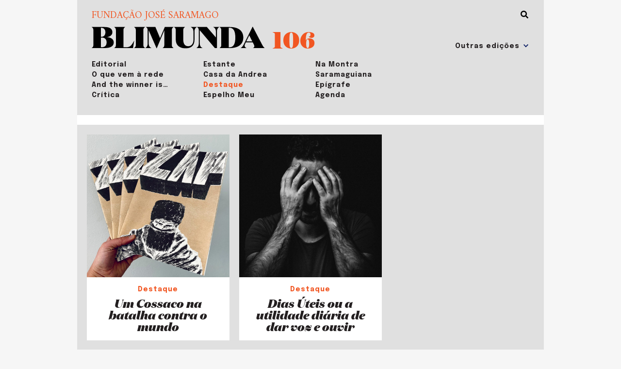

--- FILE ---
content_type: text/html; charset=UTF-8
request_url: https://blimunda.josesaramago.org/numero/106/?f=destaque
body_size: 5799
content:
<!doctype html>
<html lang="pt-PT">
<head>
	<meta charset="UTF-8">
	<meta name="viewport" content="width=device-width, initial-scale=1">
	<link rel="profile" href="https://gmpg.org/xfn/11">

	<title>106 &#8211; Blimunda</title>
<link rel='dns-prefetch' href='//cdn.jsdelivr.net' />
<link rel='dns-prefetch' href='//fonts.googleapis.com' />
<link rel='dns-prefetch' href='//s.w.org' />
<link rel="alternate" type="application/rss+xml" title="Blimunda &raquo; Feed" href="https://blimunda.josesaramago.org/feed/" />
<link rel="alternate" type="application/rss+xml" title="Blimunda &raquo; Feed de comentários" href="https://blimunda.josesaramago.org/comments/feed/" />
<link rel="alternate" type="application/rss+xml" title="Feed Blimunda &raquo; 106 Edições Blimunda" href="https://blimunda.josesaramago.org/numero/106/feed/" />

<meta property="og:locale" content="pt_PT">
<meta property="og:title" content="Blimunda">
<meta property="og:type" content="website">
<meta property="og:url" content="https://blimunda.josesaramago.org">
<meta property="og:site_name" content="Blimunda">
<meta property="og:image" content="https://blimunda.josesaramago.org/_blimunda/wp-content/themes/blimunda/assets/imgs/share-default.jpg">
<meta property="og:image:width" content="1200">
<meta property="og:image:height" content="630">
<meta property="og:image:alt" content="Blimunda">
<meta property="og:description" content="">

<link rel='stylesheet' id='wp-block-library-css'  href='https://blimunda.josesaramago.org/_blimunda/wp-includes/css/dist/block-library/style.min.css?ver=5.6.1' media='all' />
<link rel='stylesheet' id='google-fonts-css'  href='//fonts.googleapis.com/css2?family=Amiri:ital,wght@0,400;0,700;1,400;1,700&#038;family=Epilogue:ital,wght@0,400;0,700;1,400;1,700&#038;display=swap' media='all' />
<link rel='stylesheet' id='blimunda-css'  href='https://blimunda.josesaramago.org/_blimunda/wp-content/themes/blimunda/style.css?ver=1.0.0' media='all' />
<link rel='stylesheet' id='slick-css'  href='//cdn.jsdelivr.net/npm/slick-carousel@1.8.1/slick/slick.css' media='all' />
<link rel="https://api.w.org/" href="https://blimunda.josesaramago.org/wp-json/" /><link rel="alternate" type="application/json" href="https://blimunda.josesaramago.org/wp-json/wp/v2/numero/133" /><link rel="EditURI" type="application/rsd+xml" title="RSD" href="https://blimunda.josesaramago.org/_blimunda/xmlrpc.php?rsd" />
<link rel="wlwmanifest" type="application/wlwmanifest+xml" href="https://blimunda.josesaramago.org/_blimunda/wp-includes/wlwmanifest.xml" /> 
<meta name="generator" content="WordPress 5.6.1" />
<style>.recentcomments a{display:inline !important;padding:0 !important;margin:0 !important;}</style><link rel="icon" href="https://blimunda.josesaramago.org/_blimunda/wp-content/uploads/2021/02/cropped-favicon-1-32x32.png" sizes="32x32" />
<link rel="icon" href="https://blimunda.josesaramago.org/_blimunda/wp-content/uploads/2021/02/cropped-favicon-1-192x192.png" sizes="192x192" />
<link rel="apple-touch-icon" href="https://blimunda.josesaramago.org/_blimunda/wp-content/uploads/2021/02/cropped-favicon-1-180x180.png" />
<meta name="msapplication-TileImage" content="https://blimunda.josesaramago.org/_blimunda/wp-content/uploads/2021/02/cropped-favicon-1-270x270.png" />

	<!-- Analytics -->
    <!-- Global site tag (gtag.js) - Google Analytics -->
<script async src="https://www.googletagmanager.com/gtag/js?id=G-40RDHC10K8"></script>
<script>
  window.dataLayer = window.dataLayer || [];
  function gtag(){dataLayer.push(arguments);}
  gtag('js', new Date());

  gtag('config', 'G-40RDHC10K8');
</script>
    </head>

<body class="archive tax-numero term-133 hfeed">
<div id="page" class="site container">

	
	<header id="masthead" class="site-header short inside">
		<a href="#" id="search-activator"></a>
				<form role="search" method="get" class="search-form" action="https://blimunda.josesaramago.org/">
        	<input type="search" id="search-form-6975bab4512f8" class="form-control no-border-left search" placeholder="Busca" aria-label="Sizing example input" aria-describedby="inputGroup-sizing-lg" value="" name="s">
        <!-- <button type="submit" class="search-submit">Busca</button> -->
		</form>

				<select id="selector-edicao" class="inside">
											<option value="https://blimunda.josesaramago.org/numero/160">160</option>
															<option value="https://blimunda.josesaramago.org/numero/159">159</option>
															<option value="https://blimunda.josesaramago.org/numero/158">158</option>
															<option value="https://blimunda.josesaramago.org/numero/157">157</option>
															<option value="https://blimunda.josesaramago.org/numero/156">156</option>
															<option value="https://blimunda.josesaramago.org/numero/155">155</option>
															<option value="https://blimunda.josesaramago.org/numero/154">154</option>
															<option value="https://blimunda.josesaramago.org/numero/153">153</option>
															<option value="https://blimunda.josesaramago.org/numero/152">152</option>
															<option value="https://blimunda.josesaramago.org/numero/151">151</option>
															<option value="https://blimunda.josesaramago.org/numero/150">150</option>
															<option value="https://blimunda.josesaramago.org/numero/149">149</option>
															<option value="https://blimunda.josesaramago.org/numero/148">148</option>
															<option value="https://blimunda.josesaramago.org/numero/147">147</option>
															<option value="https://blimunda.josesaramago.org/numero/146">146</option>
															<option value="https://blimunda.josesaramago.org/numero/145">145</option>
															<option value="https://blimunda.josesaramago.org/numero/144">144</option>
															<option value="https://blimunda.josesaramago.org/numero/143">143</option>
															<option value="https://blimunda.josesaramago.org/numero/142">142</option>
															<option value="https://blimunda.josesaramago.org/numero/141">141</option>
															<option value="https://blimunda.josesaramago.org/numero/140">140</option>
															<option value="https://blimunda.josesaramago.org/numero/139">139</option>
															<option value="https://blimunda.josesaramago.org/numero/138">138</option>
															<option value="https://blimunda.josesaramago.org/numero/137">137</option>
															<option value="https://blimunda.josesaramago.org/numero/136">136</option>
															<option value="https://blimunda.josesaramago.org/numero/135">135</option>
															<option value="https://blimunda.josesaramago.org/numero/134">134</option>
															<option value="https://blimunda.josesaramago.org/numero/133">133</option>
															<option value="https://blimunda.josesaramago.org/numero/132">132</option>
															<option value="https://blimunda.josesaramago.org/numero/131">131</option>
															<option value="https://blimunda.josesaramago.org/numero/130">130</option>
															<option value="https://blimunda.josesaramago.org/numero/129">129</option>
															<option value="https://blimunda.josesaramago.org/numero/128">128</option>
															<option value="https://blimunda.josesaramago.org/numero/127">127</option>
															<option value="https://blimunda.josesaramago.org/numero/126">126</option>
															<option value="https://blimunda.josesaramago.org/numero/125">125</option>
															<option value="https://blimunda.josesaramago.org/numero/124">124</option>
															<option value="https://blimunda.josesaramago.org/numero/123">123</option>
															<option value="https://blimunda.josesaramago.org/numero/122">122</option>
															<option value="https://blimunda.josesaramago.org/numero/121">121</option>
															<option value="https://blimunda.josesaramago.org/numero/120">120</option>
															<option value="https://blimunda.josesaramago.org/numero/119">119</option>
															<option value="https://blimunda.josesaramago.org/numero/118">118</option>
															<option value="https://blimunda.josesaramago.org/numero/117">117</option>
															<option value="https://blimunda.josesaramago.org/numero/116">116</option>
															<option value="https://blimunda.josesaramago.org/numero/115">115</option>
															<option value="https://blimunda.josesaramago.org/numero/114">114</option>
															<option value="https://blimunda.josesaramago.org/numero/113">113</option>
															<option value="https://blimunda.josesaramago.org/numero/112">112</option>
															<option value="https://blimunda.josesaramago.org/numero/111">111</option>
															<option value="https://blimunda.josesaramago.org/numero/110">110</option>
															<option value="https://blimunda.josesaramago.org/numero/109">109</option>
															<option value="https://blimunda.josesaramago.org/numero/108">108</option>
															<option value="https://blimunda.josesaramago.org/numero/107">107</option>
															<option value="" selected="selected">Outras edições</option>
															<option value="https://blimunda.josesaramago.org/numero/105">105</option>
															<option value="https://blimunda.josesaramago.org/numero/104">104</option>
															<option value="https://blimunda.josesaramago.org/numero/103">103</option>
															<option value="https://blimunda.josesaramago.org/numero/102">102</option>
															<option value="https://blimunda.josesaramago.org/numero/101">101</option>
															<option value="https://blimunda.josesaramago.org/numero/100">100</option>
															<option value="https://blimunda.josesaramago.org/numero/99">99</option>
															<option value="https://blimunda.josesaramago.org/numero/98">98</option>
															<option value="https://blimunda.josesaramago.org/numero/97">97</option>
															<option value="https://blimunda.josesaramago.org/numero/96">96</option>
															<option value="https://blimunda.josesaramago.org/numero/95">95</option>
															<option value="https://blimunda.josesaramago.org/numero/94">94</option>
															<option value="https://blimunda.josesaramago.org/numero/93">93</option>
															<option value="https://blimunda.josesaramago.org/numero/92">92</option>
															<option value="https://blimunda.josesaramago.org/numero/91">91</option>
															<option value="https://blimunda.josesaramago.org/numero/90">90</option>
															<option value="https://blimunda.josesaramago.org/numero/89">89</option>
															<option value="https://blimunda.josesaramago.org/numero/88">88</option>
															<option value="https://blimunda.josesaramago.org/numero/87">87</option>
															<option value="https://blimunda.josesaramago.org/numero/86">86</option>
															<option value="https://blimunda.josesaramago.org/numero/85">85</option>
															<option value="https://blimunda.josesaramago.org/numero/83-84">83-84</option>
															<option value="https://blimunda.josesaramago.org/numero/82">82</option>
															<option value="https://blimunda.josesaramago.org/numero/81">81</option>
															<option value="https://blimunda.josesaramago.org/numero/80">80</option>
															<option value="https://blimunda.josesaramago.org/numero/78-79">78-79</option>
															<option value="https://blimunda.josesaramago.org/numero/77">77</option>
															<option value="https://blimunda.josesaramago.org/numero/76">76</option>
															<option value="https://blimunda.josesaramago.org/numero/75">75</option>
															<option value="https://blimunda.josesaramago.org/numero/74">74</option>
															<option value="https://blimunda.josesaramago.org/numero/73">73</option>
															<option value="https://blimunda.josesaramago.org/numero/72">72</option>
															<option value="https://blimunda.josesaramago.org/numero/71">71</option>
															<option value="https://blimunda.josesaramago.org/numero/70">70</option>
															<option value="https://blimunda.josesaramago.org/numero/69">69</option>
															<option value="https://blimunda.josesaramago.org/numero/68">68</option>
															<option value="https://blimunda.josesaramago.org/numero/67">67</option>
															<option value="https://blimunda.josesaramago.org/numero/66">66</option>
															<option value="https://blimunda.josesaramago.org/numero/65">65</option>
															<option value="https://blimunda.josesaramago.org/numero/64">64</option>
															<option value="https://blimunda.josesaramago.org/numero/63">63</option>
															<option value="https://blimunda.josesaramago.org/numero/62">62</option>
															<option value="https://blimunda.josesaramago.org/numero/61">61</option>
															<option value="https://blimunda.josesaramago.org/numero/60">60</option>
															<option value="https://blimunda.josesaramago.org/numero/59">59</option>
															<option value="https://blimunda.josesaramago.org/numero/58">58</option>
															<option value="https://blimunda.josesaramago.org/numero/57">57</option>
															<option value="https://blimunda.josesaramago.org/numero/56">56</option>
															<option value="https://blimunda.josesaramago.org/numero/55">55</option>
															<option value="https://blimunda.josesaramago.org/numero/54">54</option>
															<option value="https://blimunda.josesaramago.org/numero/53">53</option>
															<option value="https://blimunda.josesaramago.org/numero/52">52</option>
															<option value="https://blimunda.josesaramago.org/numero/51">51</option>
															<option value="https://blimunda.josesaramago.org/numero/50">50</option>
															<option value="https://blimunda.josesaramago.org/numero/49">49</option>
															<option value="https://blimunda.josesaramago.org/numero/48">48</option>
															<option value="https://blimunda.josesaramago.org/numero/47">47</option>
															<option value="https://blimunda.josesaramago.org/numero/46">46</option>
															<option value="https://blimunda.josesaramago.org/numero/45">45</option>
															<option value="https://blimunda.josesaramago.org/numero/44">44</option>
															<option value="https://blimunda.josesaramago.org/numero/43">43</option>
															<option value="https://blimunda.josesaramago.org/numero/42">42</option>
															<option value="https://blimunda.josesaramago.org/numero/41">41</option>
															<option value="https://blimunda.josesaramago.org/numero/40">40</option>
															<option value="https://blimunda.josesaramago.org/numero/39">39</option>
															<option value="https://blimunda.josesaramago.org/numero/38">38</option>
															<option value="https://blimunda.josesaramago.org/numero/37">37</option>
															<option value="https://blimunda.josesaramago.org/numero/36">36</option>
															<option value="https://blimunda.josesaramago.org/numero/35">35</option>
															<option value="https://blimunda.josesaramago.org/numero/34">34</option>
															<option value="https://blimunda.josesaramago.org/numero/33">33</option>
															<option value="https://blimunda.josesaramago.org/numero/32">32</option>
															<option value="https://blimunda.josesaramago.org/numero/31">31</option>
															<option value="https://blimunda.josesaramago.org/numero/30">30</option>
															<option value="https://blimunda.josesaramago.org/numero/29">29</option>
															<option value="https://blimunda.josesaramago.org/numero/28">28</option>
															<option value="https://blimunda.josesaramago.org/numero/27">27</option>
															<option value="https://blimunda.josesaramago.org/numero/26">26</option>
															<option value="https://blimunda.josesaramago.org/numero/25">25</option>
															<option value="https://blimunda.josesaramago.org/numero/24">24</option>
															<option value="https://blimunda.josesaramago.org/numero/23">23</option>
															<option value="https://blimunda.josesaramago.org/numero/22">22</option>
															<option value="https://blimunda.josesaramago.org/numero/21">21</option>
															<option value="https://blimunda.josesaramago.org/numero/20">20</option>
															<option value="https://blimunda.josesaramago.org/numero/19">19</option>
															<option value="https://blimunda.josesaramago.org/numero/18">18</option>
															<option value="https://blimunda.josesaramago.org/numero/17">17</option>
															<option value="https://blimunda.josesaramago.org/numero/16">16</option>
															<option value="https://blimunda.josesaramago.org/numero/15">15</option>
															<option value="https://blimunda.josesaramago.org/numero/14">14</option>
															<option value="https://blimunda.josesaramago.org/numero/13">13</option>
															<option value="https://blimunda.josesaramago.org/numero/12">12</option>
															<option value="https://blimunda.josesaramago.org/numero/11">11</option>
															<option value="https://blimunda.josesaramago.org/numero/10">10</option>
															<option value="https://blimunda.josesaramago.org/numero/9">9</option>
															<option value="https://blimunda.josesaramago.org/numero/8">8</option>
															<option value="https://blimunda.josesaramago.org/numero/7">7</option>
															<option value="https://blimunda.josesaramago.org/numero/6">6</option>
															<option value="https://blimunda.josesaramago.org/numero/5">5</option>
															<option value="https://blimunda.josesaramago.org/numero/4">4</option>
															<option value="https://blimunda.josesaramago.org/numero/3">3</option>
															<option value="https://blimunda.josesaramago.org/numero/2">2</option>
															<option value="https://blimunda.josesaramago.org/numero/1">1</option>
									</select>
		
		<div class="row align-items-end">
			<div class="col-10 pr-2 col-md-6 pr-md-3 col-lg-5 site-branding">
				<a href="https://www.josesaramago.org" target="_blank" rel="no-referrer" class="fjs">Fundação José Saramago</h1>
				<a href="https://blimunda.josesaramago.org" title="Blimunda"><img src="https://blimunda.josesaramago.org/_blimunda/wp-content/themes/blimunda/assets/imgs/BLIMUNDA-logo.svg" alt="Blimunda"></a>
			</div><!-- .site-branding -->
 
 						<div class="col-2 pl-0 col-md-4 col-lg-2 edicao  ">
				<a href="https://blimunda.josesaramago.org/numero/106">106</a>

							</div>
			
					</div>

		<nav id="site-navigation" class="main-navigation">
			<a href="#" class="d-md-none menu-toggle" aria-controls="primary-menu" aria-expanded="false"><!--
				--><span></span><!--
				--><span></span><!--
				--><span></span><!--
			--></a>
			<ul class="menu">
															<li><a href="#" class="filter" data-section="editorial">Editorial</a></li>
																					<li><a href="#" class="filter" data-section="o-que-vem-a-rede">O que vem à rede</a></li>
																					<li><a href="#" class="filter" data-section="and-the-winner-is">And the winner is…</a></li>
																					<li><a href="#" class="filter" data-section="critica">Crítica</a></li>
																					<li><a href="#" class="filter" data-section="estante">Estante</a></li>
																					<li><a href="#" class="filter" data-section="casa-da-andrea">Casa da Andrea</a></li>
																					<li><a href="#" class="filter" data-section="destaque">Destaque</a></li>
																					<li><a href="#" class="filter" data-section="espelho-meu">Espelho Meu</a></li>
																					<li><a href="#" class="filter" data-section="na-montra">Na Montra</a></li>
																					<li><a href="#" class="filter" data-section="saramaguiana">Saramaguiana</a></li>
																					<li><a href="#" class="filter" data-section="epigrafe">Epígrafe</a></li>
															<li><a href="https://blimunda.josesaramago.org/agenda">Agenda</a></li>
						</ul>
		</nav><!-- #site-navigation -->
	</header><!-- #masthead -->

	<section class="numero with-margin" id="numero-106">
		
                <div class="posts-stage container">
            <div class="row">

        
        		<!-- Other Posts -->
		
	        				<a href="https://blimunda.josesaramago.org/14-anos/" class="col-6 col-md-4 unit f-editorial">
					<div class="inner">
						<div class="thumb" style="background-image: url('https://blimunda.josesaramago.org/_blimunda/wp-content/uploads/2021/07/Editorial-106.jpg')"></div>
						<div class="info">
							<span class="seccao">Editorial</span>
														<h1 class="titulo">14 anos</h1>
																			        <!-- <span class="autores"></span> -->
					        					    </div>
					</div>
				</a>
							<!-- Other Posts -->
		
	        				<a href="https://blimunda.josesaramago.org/jornalismo-que-faz-falta/" class="col-6 col-md-4 unit f-o-que-vem-a-rede">
					<div class="inner">
						<div class="thumb" style="background-image: url('https://blimunda.josesaramago.org/_blimunda/wp-content/uploads/2021/07/icone-quem_somos.jpg')"></div>
						<div class="info">
							<span class="seccao">O que vem à rede</span>
														<h1 class="titulo">Jornalismo que faz falta</h1>
																			        <!-- <span class="autores"></span> -->
					        					    </div>
					</div>
				</a>
							<a href="https://blimunda.josesaramago.org/biblioteca-digital-luso-brasileira/" class="col-6 col-md-4 unit f-o-que-vem-a-rede">
					<div class="inner">
						<div class="thumb" style="background-image: url('https://blimunda.josesaramago.org/_blimunda/wp-content/uploads/2021/07/Biblioteca-icone.jpg')"></div>
						<div class="info">
							<span class="seccao">O que vem à rede</span>
														<h1 class="titulo">Biblioteca Digital Luso-Brasileira</h1>
																			        <!-- <span class="autores"></span> -->
					        					    </div>
					</div>
				</a>
							<a href="https://blimunda.josesaramago.org/padeiros-galegos-na-lisboa-proletaria/" class="col-6 col-md-4 unit f-o-que-vem-a-rede">
					<div class="inner">
						<div class="thumb" style="background-image: url('https://blimunda.josesaramago.org/_blimunda/wp-content/uploads/2021/07/galegos-icone.jpg')"></div>
						<div class="info">
							<span class="seccao">O que vem à rede</span>
														<h1 class="titulo">Padeiros galegos na Lisboa proletária</h1>
																			        <!-- <span class="autores"></span> -->
					        					    </div>
					</div>
				</a>
							<a href="https://blimunda.josesaramago.org/sem-narrativas-sobra-pouco-da-humanidade/" class="col-6 col-md-4 unit f-o-que-vem-a-rede">
					<div class="inner">
						<div class="thumb" style="background-image: url('https://blimunda.josesaramago.org/_blimunda/wp-content/uploads/2021/07/Julian-Fuks-icone.jpg')"></div>
						<div class="info">
							<span class="seccao">O que vem à rede</span>
														<h1 class="titulo">Sem narrativas, sobra pouco da humanidade</h1>
																			        <!-- <span class="autores"></span> -->
					        					    </div>
					</div>
				</a>
							<!-- Other Posts -->
		
	        				<a href="https://blimunda.josesaramago.org/premio-internacional-compostela-para-albuns-ilustrados/" class="col-6 col-md-4 unit f-and-the-winner-is">
					<div class="inner">
						<div class="thumb" style="background-image: url('https://blimunda.josesaramago.org/_blimunda/wp-content/uploads/2021/07/projeto-Selva.jpg')"></div>
						<div class="info">
							<span class="seccao">And the winner is…</span>
														<h1 class="titulo">Prémio Internacional Compostela para Álbuns Ilustrados</h1>
																			        <!-- <span class="autores"></span> -->
					        					    </div>
					</div>
				</a>
							<a href="https://blimunda.josesaramago.org/premios-selfies/" class="col-6 col-md-4 unit f-and-the-winner-is">
					<div class="inner">
						<div class="thumb" style="background-image: url('https://blimunda.josesaramago.org/_blimunda/wp-content/uploads/2021/07/Naib-Reynoso-TACO-book-1024x1024.jpg')"></div>
						<div class="info">
							<span class="seccao">And the winner is…</span>
														<h1 class="titulo">Prémios Selfies</h1>
																			        <!-- <span class="autores"></span> -->
					        					    </div>
					</div>
				</a>
							<!-- Other Posts -->
		
	        				<a href="https://blimunda.josesaramago.org/dois-discursos-para-uma-obra-maior/" class="col-6 col-md-4 unit f-critica">
					<div class="inner">
						<div class="thumb" style="background-image: url('https://blimunda.josesaramago.org/_blimunda/wp-content/uploads/2021/07/K-cinzareia-LIVROS-1024x853.jpg')"></div>
						<div class="info">
							<span class="seccao">Crítica</span>
														<h1 class="titulo">Dois discursos para uma obra maior</h1>
																			        <!-- <span class="autores"></span> -->
					        					    </div>
					</div>
				</a>
							<!-- Other Posts -->
		
	        				<a href="https://blimunda.josesaramago.org/os-cem-anos-de-lenni-e-margot/" class="col-6 col-md-4 unit f-estante">
					<div class="inner">
						<div class="thumb" style="background-image: url('https://blimunda.josesaramago.org/_blimunda/wp-content/uploads/2021/07/cem-anos-LIVROS-1024x853.jpg')"></div>
						<div class="info">
							<span class="seccao">Estante</span>
														<h1 class="titulo">Os cem anos de Lenni e Margot</h1>
																			        <!-- <span class="autores"></span> -->
					        					    </div>
					</div>
				</a>
							<a href="https://blimunda.josesaramago.org/quando-for-grande-quero-ser-crianca/" class="col-6 col-md-4 unit f-estante">
					<div class="inner">
						<div class="thumb" style="background-image: url('https://blimunda.josesaramago.org/_blimunda/wp-content/uploads/2021/07/Quando-for-grande-LIVROS-1024x853.jpg')"></div>
						<div class="info">
							<span class="seccao">Estante</span>
														<h1 class="titulo">Quando for grande quero ser criança</h1>
																			        <!-- <span class="autores"></span> -->
					        					    </div>
					</div>
				</a>
							<a href="https://blimunda.josesaramago.org/trieste-e-o-significado-de-lugar-nenhum/" class="col-6 col-md-4 unit f-estante">
					<div class="inner">
						<div class="thumb" style="background-image: url('https://blimunda.josesaramago.org/_blimunda/wp-content/uploads/2021/07/Trieste-LIVROS-1024x853.jpg')"></div>
						<div class="info">
							<span class="seccao">Estante</span>
														<h1 class="titulo">Trieste e o significado de lugar nenhum</h1>
																			        <!-- <span class="autores"></span> -->
					        					    </div>
					</div>
				</a>
							<a href="https://blimunda.josesaramago.org/os-nossos-herois-do-desporto/" class="col-6 col-md-4 unit f-estante">
					<div class="inner">
						<div class="thumb" style="background-image: url('https://blimunda.josesaramago.org/_blimunda/wp-content/uploads/2021/07/desporto-LIVROS-1024x853.jpg')"></div>
						<div class="info">
							<span class="seccao">Estante</span>
														<h1 class="titulo">Os nossos heróis do desporto</h1>
																			        <!-- <span class="autores"></span> -->
					        					    </div>
					</div>
				</a>
							<a href="https://blimunda.josesaramago.org/atravessando-o-areal/" class="col-6 col-md-4 unit f-estante">
					<div class="inner">
						<div class="thumb" style="background-image: url('https://blimunda.josesaramago.org/_blimunda/wp-content/uploads/2021/07/Areal-LIVROS-1024x853.jpg')"></div>
						<div class="info">
							<span class="seccao">Estante</span>
														<h1 class="titulo">Atravessando o Areal</h1>
																			        <!-- <span class="autores"></span> -->
					        					    </div>
					</div>
				</a>
							<a href="https://blimunda.josesaramago.org/historia-da-arte-em-portugal/" class="col-6 col-md-4 unit f-estante">
					<div class="inner">
						<div class="thumb" style="background-image: url('https://blimunda.josesaramago.org/_blimunda/wp-content/uploads/2021/07/História-da-Arte-LIVROS-1024x853.jpg')"></div>
						<div class="info">
							<span class="seccao">Estante</span>
														<h1 class="titulo">História da Arte em Portugal</h1>
																			        <!-- <span class="autores"></span> -->
					        					    </div>
					</div>
				</a>
							<!-- Other Posts -->
				<!-- Other Posts -->
		
	        				<a href="https://blimunda.josesaramago.org/um-cossaco-na-batalha-contra-o-mundo/" class="col-6 col-md-4 unit f-destaque">
					<div class="inner">
						<div class="thumb" style="background-image: url('https://blimunda.josesaramago.org/_blimunda/wp-content/uploads/2021/07/1-K-ZAP-1024x937.jpg')"></div>
						<div class="info">
							<span class="seccao">Destaque</span>
														<h1 class="titulo">Um Cossaco na batalha contra o mundo</h1>
																			        <!-- <span class="autores"></span> -->
					        					    </div>
					</div>
				</a>
							<a href="https://blimunda.josesaramago.org/dias-uteis-ou-a-utilidade-diaria-de-dar-voz-e-ouvir-poesia/" class="col-6 col-md-4 unit f-destaque">
					<div class="inner">
						<div class="thumb" style="background-image: url('https://blimunda.josesaramago.org/_blimunda/wp-content/uploads/2021/07/icone-Filipe-Lopes.jpg')"></div>
						<div class="info">
							<span class="seccao">Destaque</span>
														<h1 class="titulo">Dias Úteis ou a utilidade diária de dar voz e ouvir poesia</h1>
																			        <!-- <span class="autores"></span> -->
					        					    </div>
					</div>
				</a>
							<!-- Other Posts -->
		
	        				<a href="https://blimunda.josesaramago.org/viagem-ao-centro-do-escuro/" class="col-6 col-md-4 unit f-espelho-meu">
					<div class="inner">
						<div class="thumb" style="background-image: url('https://blimunda.josesaramago.org/_blimunda/wp-content/uploads/2021/07/viagem-LIVROS-1024x853.jpg')"></div>
						<div class="info">
							<span class="seccao">Espelho Meu</span>
														<h1 class="titulo">Viagem ao centro do escuro</h1>
																			        <!-- <span class="autores"></span> -->
					        					    </div>
					</div>
				</a>
							<a href="https://blimunda.josesaramago.org/abril-o-peixe-vermelho/" class="col-6 col-md-4 unit f-espelho-meu">
					<div class="inner">
						<div class="thumb" style="background-image: url('https://blimunda.josesaramago.org/_blimunda/wp-content/uploads/2021/07/abril-LIVROS-1024x853.jpg')"></div>
						<div class="info">
							<span class="seccao">Espelho Meu</span>
														<h1 class="titulo">Abril, o peixe vermelho</h1>
																			        <!-- <span class="autores"></span> -->
					        					    </div>
					</div>
				</a>
							<!-- Other Posts -->
		
	        				<a href="https://blimunda.josesaramago.org/tinta-nos-nervos-lisboa/" class="col-6 col-md-4 unit f-na-montra">
					<div class="inner">
						<div class="thumb" style="background-image: url('https://blimunda.josesaramago.org/_blimunda/wp-content/uploads/2021/07/Tinta-nos-Nervos1-icone.jpg')"></div>
						<div class="info">
							<span class="seccao">Na Montra</span>
														<h1 class="titulo">Tinta nos Nervos, Lisboa</h1>
																			        <!-- <span class="autores"></span> -->
					        					    </div>
					</div>
				</a>
							<!-- Other Posts -->
		
	        				<a href="https://blimunda.josesaramago.org/a-poesia-e-a-pedra-de-sisifo/" class="col-6 col-md-4 unit f-saramaguiana">
					<div class="inner">
						<div class="thumb" style="background-image: url('https://blimunda.josesaramago.org/_blimunda/wp-content/uploads/2021/07/Saramaguiana-106-1024x683.jpg')"></div>
						<div class="info">
							<span class="seccao">Saramaguiana</span>
														<h1 class="titulo">A poesia e a pedra de Sísifo</h1>
																			        <!-- <span class="autores"></span> -->
					        					    </div>
					</div>
				</a>
							<!-- Other Posts -->
		
	        				<a href="https://blimunda.josesaramago.org/desde-que-o-mundo-e-mundo-que-ha-pobreza-e-ha-riqueza/" class="col-6 col-md-4 unit f-epigrafe">
					<div class="inner">
						<div class="thumb" style="background-image: url('https://blimunda.josesaramago.org/_blimunda/wp-content/uploads/2021/07/Epigrafe-106.jpg')"></div>
						<div class="info">
							<span class="seccao">Epígrafe</span>
														<h1 class="titulo">Desde que o mundo é mundo que há pobreza…</h1>
																			        <!-- <span class="autores"></span> -->
					        					    </div>
					</div>
				</a>
					
            </div>
        </div>
        		<!-- end of Other Posts -->




		<!-- pdf -->
		

	</section><!-- #main -->


    <footer id="colophon" class="site-footer container">
        <div class="row">
            <div class="col-12 col-lg-3">
                <img src="https://blimunda.josesaramago.org/_blimunda/wp-content/themes/blimunda/assets/imgs/logo-fjs.svg" alt="FJS" class="logo-fjs" /><br>
            </div>
            <div class="col-12 col-lg-3">
                <div class="wrapper">
                    <strong>
                        Rua dos Bacalhoeiros, Lisboa<br>
                    </strong>
                    <strong>Tel: </strong><a href="tel:+351218802040" target="_blank" rel="noreferrer">(351) 218 802 040</a><br>
                    <a href="https://www.josesaramago.org" target="_blank" rel="noreferrer">www.josesaramago.org</a><br>
                    <a href="mailto:blimunda@josesaramago.org" target="_blank" rel="noreferrer">blimunda@josesaramago.org</a><br>
                </div>
            </div>

            <div class="col-12 mt-4 col-lg-4 mt-lg-0">
                <div class="wrapper">
                    <a href="https://blimunda.josesaramago.org/ficha-tecnica" class="" rel="noreferrer">FICHA TÉCNICA / ESTATUTO EDITORIAL</a><br>      
                    <a href="https://www.josesaramago.org/politica-privacidade/" class="" target="_blank" rel="noreferrer">POLÍTICA DE PRIVACIDADE</a>
                    <br class="d-none d-lg-block">
                    <br>
                    <span style="color: white; font-weight: bold;">Periodicidade Mensal</span>
                </div>     
            </div>
            <div class="col-12 mt-4 mt-lg-0 col-lg-2 social">
                <div class="wrapper">
                    <a href="https://www.facebook.com/revistablimunda" target="_blank" rel="noreferrer" class="facebook"></a>
                    <a href="https://twitter.com/FJSaramago" target="_blank" rel="noreferrer" class="twitter"></a>
                    <a href="https://www.instagram.com/fjsaramago/" target="_blank" rel="noreferrer" class="instagram"></a>
                    <a href="https://www.flickr.com/photos/fjsaramago" target="_blank" rel="noreferrer" class="flickr"></a>
                    <a href="https://www.youtube.com/user/FJSaramago" target="_blank" rel="noreferrer" class="youtube"></a>
                    <a href="https://vimeo.com/user1131534/videos" target="_blank" rel="noreferrer" class="vimeo"></a>
                </div>
            </div>
        </div>
    </footer><!-- #colophon -->
</div><!-- #page -->

<script src='//cdn.jsdelivr.net/npm/jquery@3.5.1/dist/jquery.min.js' id='jquery-js'></script>
<script src='https://blimunda.josesaramago.org/_blimunda/wp-content/themes/blimunda/scripts.js' id='blimunda-js'></script>
<script src='//cdn.jsdelivr.net/npm/slick-carousel@1.8.1/slick/slick.min.js' id='slick-js'></script>
<script src='https://blimunda.josesaramago.org/_blimunda/wp-includes/js/wp-embed.min.js?ver=5.6.1' id='wp-embed-js'></script>

</body>
</html>

<!--
Performance optimized by W3 Total Cache. Learn more: https://www.boldgrid.com/w3-total-cache/


Served from: blimunda.josesaramago.org @ 2026-01-25 06:39:48 by W3 Total Cache
-->

--- FILE ---
content_type: application/javascript
request_url: https://blimunda.josesaramago.org/_blimunda/wp-content/themes/blimunda/scripts.js
body_size: 1604
content:
$(document).ready((function(){const e=$("#search-activator"),t=$(".menu-toggle"),i=$(".menu"),a=$("#selector-edicao"),s=$(".search"),n=$(".numero");e.on("click",(function(e){e.preventDefault(),$(this).hasClass("active")?(s.parent().removeClass("extended"),$(this).removeClass("active")):(s.parent().addClass("extended"),$(this).addClass("active"))})),t.on("click",(function(e){e.preventDefault(),$(this).hasClass("active")?(i.hide(),$(this).removeClass("active")):(i.show(),setTimeout((function(){i.css("column-count",2)}),800),$(this).addClass("active"))})),i.on("click",".filter",(function(e){e.preventDefault();let t=$(this).data("section");$(this).hasClass("active")?($(".unit:not(.f-"+t+")").show(),$(this).removeClass("active")):(i.find(".active").removeClass("active"),$(".unit").show(),$(".posts-stage .unit:not(.f-"+t+")").hide(),$(this).addClass("active"))})),a.length>0&&a.on("change",(function(e){e.preventDefault();let t=$(this).val();window.location.href=t}));let o=new URLSearchParams(window.location.search).get("f");if(o){i.find('.filter[data-section="'+o+'"]').click();let e=window.location.href.replace(window.location.search,"");window.history.pushState({},document.title,e)}n.length>0&&($(".saramaguianas").slick({infinite:!0,slidesToShow:3,slidesToScroll:3,prevArrow:$(".saramaguiana-navigation .prev"),nextArrow:$(".saramaguiana-navigation .next"),responsive:[{breakpoint:768,settings:{slidesToShow:2,slidesToScroll:2,infinite:!0}}]}),$(".agenda").slick({infinite:!0,slidesToShow:3,slidesToScroll:3,centerMode:!1,prevArrow:$(".agenda-navigation .prev"),nextArrow:$(".agenda-navigation .next"),responsive:[{breakpoint:768,settings:{slidesToShow:2,slidesToScroll:2,infinite:!0}}]}))}));

--- FILE ---
content_type: image/svg+xml
request_url: https://blimunda.josesaramago.org/_blimunda/wp-content/themes/blimunda/assets/imgs/BLIMUNDA-logo.svg
body_size: 4397
content:
<?xml version="1.0" encoding="UTF-8" standalone="no"?>
<!DOCTYPE svg PUBLIC "-//W3C//DTD SVG 1.1//EN" "http://www.w3.org/Graphics/SVG/1.1/DTD/svg11.dtd">
<svg width="100%" height="100%" viewBox="0 0 938 119" version="1.1" xmlns="http://www.w3.org/2000/svg" xmlns:xlink="http://www.w3.org/1999/xlink" xml:space="preserve" xmlns:serif="http://www.serif.com/" style="fill-rule:evenodd;clip-rule:evenodd;stroke-linejoin:round;stroke-miterlimit:2;">
    <g transform="matrix(1,0,0,1,-171.15,-340.52)">
        <path d="M171.15,457.67L171.15,457.34C178.39,451.73 180.24,449.09 180.24,438.2L180.24,361.64C180.24,350.75 178.39,348.11 171.15,342.5L171.15,342.17L240.66,342.17C266.07,342.17 283.24,350.25 283.24,370.71C283.24,387.21 268.6,396.78 251.77,397.6C270.62,398.59 290.65,406.18 290.65,426.64C290.65,449.24 269.95,457.66 242.35,457.66L171.15,457.66L171.15,457.67ZM223.33,396.12C236.79,396.12 245.38,386.72 245.38,371.37C245.38,355.86 236.8,346.62 223.33,346.62L220.97,346.62L220.97,396.12L223.33,396.12ZM225.68,453.21C243.01,453.21 251.94,443.31 251.94,426.65C251.94,410.15 243.02,400.25 225.68,400.25L220.97,400.25L220.97,453.21L225.68,453.21Z" style="fill-rule:nonzero;"/>
        <path d="M352.2,342.16L352.2,342.5C344.96,348.11 343.11,350.75 343.11,361.64L343.11,453.21L357.92,453.21C382.16,453.21 387.54,441 401.34,417.24L401.68,417.24L395.12,457.66L293.29,457.66L293.29,457.33C300.53,451.72 302.38,449.08 302.38,438.19L302.38,361.63C302.38,350.74 300.53,348.1 293.29,342.49L293.29,342.16L352.2,342.16Z" style="fill-rule:nonzero;"/>
        <path d="M460.16,457.34L460.16,457.67L401.25,457.67L401.25,457.34C408.49,451.73 410.34,449.09 410.34,438.2L410.34,361.64C410.34,350.75 408.49,348.11 401.25,342.5L401.25,342.17L460.16,342.17L460.16,342.5C452.92,348.11 451.07,350.75 451.07,361.64L451.07,438.2C451.07,449.09 452.92,451.73 460.16,457.34Z" style="fill-rule:nonzero;"/>
        <path d="M494.81,457.34L494.81,457.67L461.99,457.67L461.99,457.34C471.08,451.73 474.44,444.31 474.44,432.1L474.44,361.65C474.44,350.76 472.59,348.12 465.35,342.51L465.35,342.18L516.51,342.18L541.76,403.23L567.34,342.18L614.63,342.18L614.63,342.51C607.39,348.12 605.54,350.76 605.54,361.65L605.54,438.21C605.54,449.1 607.39,451.74 614.63,457.35L614.63,457.68L555.72,457.68L555.72,457.35C562.96,451.74 564.81,449.1 564.81,438.21L564.81,360.33L523.58,459.49L522.91,459.49L480.16,360.16L480.16,430.28C480.17,444.3 483.87,452.39 494.81,457.34Z" style="fill-rule:nonzero;"/>
        <path d="M728.39,412.62C728.39,444.13 710.21,459.31 680.09,459.31C650.3,459.31 626.91,444.13 626.91,412.45L626.91,361.63C626.91,350.74 625.06,348.1 617.82,342.49L617.82,342.16L676.73,342.16L676.73,342.49C669.49,348.1 667.64,350.74 667.64,361.63L667.64,412.61C667.64,434.88 676.9,447.59 694.4,447.59C710.56,447.59 722.68,435.05 722.68,412.45L722.68,369.55C722.68,355.53 718.98,347.44 708.04,342.49L708.04,342.16L740.86,342.16L740.86,342.49C731.77,348.1 728.41,355.52 728.41,367.73L728.41,412.62L728.39,412.62Z" style="fill-rule:nonzero;"/>
        <path d="M850.14,367.74L850.14,457.66L838.7,457.66L757.24,360.15L757.24,430.27C757.24,444.29 760.94,452.38 771.88,457.33L771.88,457.66L739.06,457.66L739.06,457.33C748.15,451.72 751.51,444.3 751.51,432.09L751.51,361.64C751.51,350.75 749.66,348.11 742.42,342.5L742.42,342.17L795.6,342.17L844.41,399.59L844.41,369.56C844.41,355.54 840.71,347.45 829.77,342.5L829.77,342.17L862.59,342.17L862.59,342.5C853.51,348.11 850.14,355.53 850.14,367.74Z" style="fill-rule:nonzero;"/>
        <path d="M864.54,457.34C871.78,451.73 873.63,449.09 873.63,438.2L873.63,361.64C873.63,350.75 871.78,348.11 864.54,342.5L864.54,342.17L920.08,342.17C962.49,342.17 992.96,360.32 992.96,399.92C992.96,439.52 962.5,457.67 920.08,457.67L864.54,457.67L864.54,457.34ZM918.57,453.54C941.46,453.54 949.71,432.09 949.71,399.92C949.71,367.75 941.46,346.3 918.57,346.3L914.36,346.3L914.36,453.55L918.57,453.55L918.57,453.54Z" style="fill-rule:nonzero;"/>
        <path d="M1010.05,457.67L979.25,457.67L979.25,457.34C985.31,453.05 990.02,448.43 994.9,438.53L1043.37,340.52L1044.21,340.52L1095.21,439.19C1100.26,449.09 1103.29,453.05 1108.84,457.34L1108.84,457.67L1046.06,457.67L1046.06,457.34C1050.94,454.21 1052.79,451.57 1052.79,447.77C1052.79,444.47 1051.95,441.99 1050.43,438.69L1044.2,426.15L1007,426.15L1001.95,436.71C1000.77,439.35 1000.1,441.82 1000.1,444.3C1000.1,449.58 1003.13,454.2 1010.03,457.33L1010.03,457.67L1010.05,457.67ZM1009.38,421.04L1041.69,421.04L1025.2,388.04L1009.38,421.04Z" style="fill-rule:nonzero;"/>
    </g>
</svg>


--- FILE ---
content_type: image/svg+xml
request_url: https://blimunda.josesaramago.org/_blimunda/wp-content/themes/blimunda/assets/imgs/logo-fjs.svg
body_size: 14505
content:
<?xml version="1.0" encoding="UTF-8" standalone="no"?>
<!DOCTYPE svg PUBLIC "-//W3C//DTD SVG 1.1//EN" "http://www.w3.org/Graphics/SVG/1.1/DTD/svg11.dtd">
<svg width="100%" height="100%" viewBox="0 0 126 71" version="1.1" xmlns="http://www.w3.org/2000/svg" xmlns:xlink="http://www.w3.org/1999/xlink" xml:space="preserve" xmlns:serif="http://www.serif.com/" style="fill-rule:evenodd;clip-rule:evenodd;stroke-linejoin:round;stroke-miterlimit:2;">
    <g transform="matrix(1,0,0,1,-417.42,-245.22)">
        <g>
            <path d="M431.81,286.2C431.81,285.29 431.6,284.67 431.19,284.35C430.78,284.03 430.13,283.87 429.25,283.87L426.74,283.87L426.74,281.81L441.85,281.81L441.85,283.87L439.34,283.87C438.46,283.87 437.81,284.03 437.4,284.35C436.99,284.67 436.79,285.28 436.79,286.2L436.79,304.01C436.79,305.65 436.64,307.22 436.33,308.71C436.02,310.2 435.43,311.45 434.55,312.46C433.57,313.59 432.37,314.37 430.92,314.81C429.48,315.25 428.02,315.47 426.56,315.47C425.31,315.47 424.14,315.31 423.04,314.99C421.94,314.67 420.98,314.18 420.14,313.53C419.3,312.88 418.64,312.06 418.15,311.08C417.66,310.11 417.42,308.95 417.42,307.61C417.42,307 417.52,306.38 417.72,305.74C417.92,305.1 418.2,304.53 418.56,304.03C418.93,303.53 419.38,303.12 419.93,302.8C420.48,302.48 421.1,302.32 421.8,302.32C422.8,302.32 423.63,302.61 424.29,303.19C424.94,303.77 425.27,304.56 425.27,305.56C425.27,306.47 425.02,307.24 424.52,307.87C424.02,308.49 423.27,308.81 422.3,308.81C422,308.81 421.71,308.77 421.43,308.7C421.16,308.62 420.87,308.59 420.56,308.59C420.41,308.59 420.26,308.66 420.13,308.79C419.99,308.93 419.92,309.12 419.92,309.36C419.92,309.76 420.07,310.19 420.38,310.66C420.68,311.13 421.1,311.57 421.61,311.98C422.13,312.39 422.74,312.73 423.46,313.01C424.18,313.29 424.93,313.42 425.72,313.42C427.09,313.42 428.26,313.06 429.24,312.35C430.21,311.63 430.88,310.62 431.25,309.31C431.49,308.49 431.64,307.44 431.7,306.16C431.76,304.88 431.79,303.59 431.79,302.28L431.79,286.2L431.81,286.2Z" style="fill-rule:nonzero;"/>
            <path d="M436.74,274.47C436.74,275.38 436.95,276 437.36,276.32C437.77,276.64 438.42,276.8 439.3,276.8L441.81,276.8L441.81,278.85L426.7,278.85L426.7,276.8L429.21,276.8C430.09,276.8 430.74,276.64 431.15,276.32C431.56,276 431.77,275.38 431.77,274.47L431.77,256.67C431.77,255.02 431.92,253.46 432.23,251.97C432.53,250.48 433.13,249.23 434.01,248.23C434.98,247.1 436.19,246.32 437.64,245.88C439.09,245.44 440.54,245.22 442,245.22C443.25,245.22 444.42,245.38 445.52,245.7C446.62,246.02 447.58,246.51 448.42,247.17C449.26,247.82 449.92,248.64 450.41,249.61C450.9,250.58 451.14,251.74 451.14,253.08C451.14,253.69 451.04,254.31 450.84,254.95C450.64,255.59 450.36,256.16 450,256.66C449.63,257.16 449.18,257.57 448.63,257.9C448.08,258.22 447.46,258.38 446.76,258.38C445.75,258.38 444.93,258.09 444.27,257.51C443.62,256.93 443.29,256.14 443.29,255.14C443.29,254.23 443.54,253.46 444.04,252.83C444.54,252.2 445.28,251.89 446.26,251.89C446.56,251.89 446.85,251.93 447.13,252C447.41,252.07 447.7,252.11 448,252.11C448.15,252.11 448.3,252.04 448.44,251.91C448.58,251.77 448.65,251.58 448.65,251.34C448.65,250.95 448.5,250.51 448.19,250.04C447.89,249.57 447.48,249.13 446.96,248.72C446.44,248.31 445.82,247.96 445.11,247.69C444.4,247.42 443.64,247.28 442.85,247.28C441.48,247.28 440.31,247.64 439.33,248.35C438.36,249.06 437.68,250.08 437.32,251.38C437.08,252.2 436.92,253.25 436.86,254.53C436.8,255.81 436.77,257.1 436.77,258.41L436.77,274.47L436.74,274.47Z" style="fill-rule:nonzero;"/>
            <path d="M458.41,268.61L463.39,268.61L463.39,269.55L459.52,269.55L459.52,272.61L462.89,272.61L462.89,273.56L459.52,273.56L459.52,278.13L458.41,278.13L458.41,268.61Z" style="fill-rule:nonzero;"/>
            <path d="M465.12,276.16L465.12,271.27L466.16,271.27L466.16,275.96C466.16,276.82 466.46,277.36 467.39,277.36C468.43,277.36 469.22,276.31 469.36,276.11L469.36,271.28L470.4,271.28L470.4,276.69C470.4,277.28 470.47,277.86 470.53,278.13L469.47,278.13C469.44,277.96 469.38,277.46 469.37,277.12C469.06,277.55 468.33,278.3 467.14,278.3C465.69,278.3 465.12,277.34 465.12,276.16" style="fill-rule:nonzero;"/>
            <path d="M472.74,271.27L473.78,271.27L473.78,272.26C474.39,271.49 475.16,271.11 476.01,271.11C477.45,271.11 478.02,272.06 478.02,273.25L478.02,278.13L476.98,278.13L476.98,273.45C476.98,272.59 476.68,272.05 475.77,272.05C475,272.05 474.27,272.63 473.79,273.3L473.79,278.13L472.75,278.13L472.75,271.27L472.74,271.27Z" style="fill-rule:nonzero;"/>
            <path d="M479.71,274.71C479.71,272.54 481.01,271.1 482.74,271.1C483.46,271.1 484.04,271.3 484.48,271.7L484.48,267.84L485.52,267.84L485.52,276.72C485.52,277.19 485.61,277.76 485.69,278.12L484.65,278.12C484.61,277.98 484.54,277.59 484.52,277.34C484.05,277.92 483.36,278.29 482.53,278.29C480.9,278.3 479.71,277 479.71,274.71M484.48,276.41L484.48,272.63C484.05,272.23 483.54,272 482.84,272C481.54,272 480.83,273.14 480.83,274.68C480.83,276.24 481.39,277.35 482.76,277.35C483.37,277.36 484.04,277.01 484.48,276.41" style="fill-rule:nonzero;"/>
            <path d="M487.23,276.46C487.23,274.64 489.23,274.1 490.89,274.1L491.19,274.1L491.19,273.46C491.19,272.44 490.76,272.03 489.82,272.03C489.19,272.03 488.65,272.23 488.04,272.77L487.48,272.05C488.15,271.42 488.94,271.11 489.9,271.11C491.4,271.11 492.24,271.83 492.24,273.38L492.24,276.58C492.24,277.27 492.31,277.81 492.4,278.14L491.36,278.14C491.32,277.95 491.28,277.53 491.26,277.31C490.81,277.88 490.05,278.31 489.21,278.31C488.05,278.3 487.23,277.57 487.23,276.46M491.19,276.41L491.19,274.87L490.89,274.87C489.42,274.87 488.35,275.27 488.35,276.43C488.35,277.14 488.95,277.4 489.37,277.4C490.14,277.4 490.75,277 491.19,276.41" style="fill-rule:nonzero;"/>
            <path d="M495.25,281.08L495.42,280.48C495.55,280.56 495.8,280.64 496.18,280.64C496.61,280.64 496.9,280.45 496.9,280.08C496.9,279.55 496.38,279.48 495.88,279.5L496.35,278.23C494.76,277.9 493.92,276.37 493.92,274.7C493.92,272.36 495.38,271.1 497.08,271.1C498.21,271.1 498.85,271.53 499.18,271.78L498.68,272.57C498.32,272.3 497.87,272 497.07,272C495.65,272 495.04,273.17 495.04,274.67C495.04,276.12 495.67,277.39 497.09,277.39C497.95,277.39 498.56,276.98 498.76,276.82L499.19,277.61C498.92,277.84 498.23,278.28 497.05,278.29L496.77,279.06C497.36,279.14 497.77,279.52 497.77,280.06C497.77,280.83 497.05,281.25 496.2,281.25C495.67,281.26 495.4,281.15 495.25,281.08" style="fill-rule:nonzero;"/>
            <path d="M500.26,276.46C500.26,274.64 502.26,274.1 503.92,274.1L504.22,274.1L504.22,273.46C504.22,272.44 503.79,272.03 502.85,272.03C502.22,272.03 501.68,272.23 501.06,272.77L500.5,272.05C501.17,271.42 501.96,271.11 502.91,271.11C504.41,271.11 505.26,271.83 505.26,273.38L505.26,276.58C505.26,277.27 505.33,277.81 505.41,278.14L504.37,278.14C504.33,277.95 504.28,277.53 504.27,277.31C503.81,277.88 503.06,278.31 502.21,278.31C501.07,278.3 500.26,277.57 500.26,276.46M502.1,269.81C501.77,269.81 501.53,270.14 501.4,270.27L500.84,269.74C501.1,269.38 501.52,268.88 502.18,268.88C502.89,268.88 503.15,269.44 503.69,269.44C504.07,269.44 504.3,269.14 504.42,268.99L504.98,269.53C504.68,269.91 504.28,270.36 503.61,270.36C502.93,270.37 502.66,269.81 502.1,269.81M504.22,276.41L504.22,274.87L503.92,274.87C502.45,274.87 501.38,275.27 501.38,276.43C501.38,277.14 501.98,277.4 502.4,277.4C503.16,277.4 503.77,277 504.22,276.41" style="fill-rule:nonzero;"/>
            <path d="M506.94,274.71C506.94,273.11 507.76,271.1 510.07,271.1C512.38,271.1 513.34,273.08 513.34,274.68C513.34,276.28 512.43,278.29 510.11,278.29C507.8,278.3 506.94,276.31 506.94,274.71M512.22,274.71C512.22,273.24 511.48,271.99 510.05,271.99C508.62,271.99 508.05,273.2 508.05,274.68C508.05,276.15 508.69,277.39 510.12,277.39C511.55,277.4 512.22,276.18 512.22,274.71" style="fill-rule:nonzero;"/>
            <path d="M456.73,294.98L456.9,294.02C457,294.06 457.2,294.12 457.46,294.12C458.23,294.12 458.59,293.59 458.59,292.44L458.59,282.9L459.7,282.9L459.7,292.61C459.7,294.21 458.97,295.12 457.54,295.12C457.15,295.12 456.85,295.03 456.73,294.98" style="fill-rule:nonzero;"/>
            <path d="M461.65,288.99C461.65,287.39 462.47,285.38 464.78,285.38C467.09,285.38 468.05,287.37 468.05,288.97C468.05,290.57 467.14,292.58 464.82,292.58C462.5,292.58 461.65,290.59 461.65,288.99M466.93,288.99C466.93,287.52 466.19,286.28 464.76,286.28C463.33,286.28 462.76,287.49 462.76,288.96C462.76,290.43 463.4,291.67 464.83,291.67C466.26,291.68 466.93,290.47 466.93,288.99" style="fill-rule:nonzero;"/>
            <path d="M469.2,291.93L469.66,291.13C469.92,291.32 470.53,291.69 471.36,291.69C472.22,291.69 472.76,291.34 472.76,290.7C472.76,290.07 472.24,289.8 471.25,289.37C470.18,288.91 469.36,288.43 469.36,287.26C469.36,286.2 470.16,285.37 471.53,285.37C472.66,285.37 473.34,285.86 473.56,286.03L473.05,286.79C472.8,286.6 472.29,286.28 471.52,286.28C470.79,286.28 470.38,286.63 470.38,287.22C470.38,287.86 470.94,288.14 471.69,288.45C472.8,288.92 473.82,289.41 473.82,290.56C473.82,291.81 472.87,292.59 471.37,292.59C470.39,292.59 469.63,292.23 469.2,291.93" style="fill-rule:nonzero;"/>
            <path d="M475.01,288.94C475.01,286.93 476.27,285.38 478.1,285.38C479.8,285.38 480.8,286.6 480.8,288.47C480.8,288.62 480.79,288.78 480.77,288.95L476.13,288.95C476.16,290.41 476.75,291.68 478.29,291.68C479.24,291.68 479.89,291.25 480.19,291.07L480.62,291.88C480.28,292.11 479.51,292.58 478.27,292.58C476.1,292.58 475.01,290.96 475.01,288.94M479.73,288.12C479.7,287.15 479.26,286.28 478.07,286.28C476.97,286.28 476.37,287.05 476.18,288.12L479.73,288.12ZM478.9,282.89L480.46,282.89L478.53,284.69L477.59,284.69L478.9,282.89Z" style="fill-rule:nonzero;"/>
            <path d="M485.28,291.61L485.85,290.81C486.06,291.01 486.75,291.65 488.02,291.65C489.19,291.65 489.96,290.88 489.96,290.03C489.96,288.88 488.87,288.39 487.77,287.85C486.61,287.28 485.56,286.67 485.56,285.15C485.56,283.59 486.87,282.72 488.33,282.72C489.74,282.72 490.52,283.24 490.83,283.48L490.29,284.31C489.96,284.05 489.32,283.65 488.32,283.65C487.38,283.65 486.66,284.22 486.66,285.09C486.66,286.03 487.43,286.48 488.37,286.92C489.63,287.52 491.09,288.16 491.09,290.02C491.09,291.52 489.82,292.58 487.97,292.58C486.52,292.58 485.62,291.93 485.28,291.61" style="fill-rule:nonzero;"/>
            <path d="M492.4,290.74C492.4,288.93 494.4,288.38 496.06,288.38L496.36,288.38L496.36,287.74C496.36,286.72 495.93,286.31 494.99,286.31C494.36,286.31 493.82,286.51 493.21,287.05L492.65,286.32C493.32,285.69 494.11,285.38 495.06,285.38C496.56,285.38 497.41,286.09 497.41,287.65L497.41,290.85C497.41,291.54 497.48,292.08 497.56,292.41L496.52,292.41C496.48,292.22 496.43,291.8 496.42,291.58C495.96,292.15 495.2,292.58 494.36,292.58C493.22,292.58 492.4,291.85 492.4,290.74M496.36,290.69L496.36,289.15L496.06,289.15C494.59,289.15 493.52,289.55 493.52,290.71C493.52,291.43 494.12,291.68 494.53,291.68C495.3,291.68 495.91,291.28 496.36,290.69" style="fill-rule:nonzero;"/>
            <path d="M499.68,285.55L500.73,285.55L500.73,286.62C501,286.17 501.6,285.38 502.56,285.38C502.97,285.38 503.19,285.48 503.27,285.52L503.01,286.52C502.94,286.48 502.77,286.4 502.41,286.4C501.38,286.4 500.81,287.59 500.72,287.8L500.72,292.4L499.68,292.4L499.68,285.55Z" style="fill-rule:nonzero;"/>
            <path d="M504.07,290.74C504.07,288.93 506.07,288.38 507.72,288.38L508.02,288.38L508.02,287.74C508.02,286.72 507.59,286.31 506.65,286.31C506.02,286.31 505.48,286.51 504.86,287.05L504.3,286.32C504.97,285.69 505.76,285.38 506.71,285.38C508.21,285.38 509.05,286.09 509.05,287.65L509.05,290.85C509.05,291.54 509.12,292.08 509.21,292.41L508.17,292.41C508.13,292.22 508.09,291.8 508.07,291.58C507.62,292.15 506.86,292.58 506.01,292.58C504.88,292.58 504.07,291.85 504.07,290.74M508.03,290.69L508.03,289.15L507.73,289.15C506.26,289.15 505.19,289.55 505.19,290.71C505.19,291.43 505.79,291.68 506.2,291.68C506.97,291.68 507.58,291.28 508.03,290.69" style="fill-rule:nonzero;"/>
            <path d="M511.35,285.55L512.39,285.55L512.39,286.52C512.69,286.14 513.32,285.37 514.49,285.37C515.49,285.37 516.02,285.89 516.25,286.53C516.78,285.94 517.46,285.37 518.46,285.37C519.85,285.37 520.39,286.3 520.39,287.51L520.39,292.39L519.35,292.39L519.35,287.7C519.35,286.87 519.09,286.3 518.22,286.3C517.38,286.3 516.72,286.96 516.39,287.37L516.39,292.38L515.35,292.38L515.35,287.69C515.35,286.83 515.05,286.29 514.25,286.29C513.25,286.29 512.54,287.33 512.39,287.54L512.39,292.38L511.35,292.38L511.35,285.55Z" style="fill-rule:nonzero;"/>
            <path d="M522.13,290.74C522.13,288.93 524.13,288.38 525.79,288.38L526.09,288.38L526.09,287.74C526.09,286.72 525.66,286.31 524.72,286.31C524.09,286.31 523.55,286.51 522.93,287.05L522.37,286.32C523.04,285.69 523.83,285.38 524.78,285.38C526.28,285.38 527.13,286.09 527.13,287.65L527.13,290.85C527.13,291.54 527.2,292.08 527.29,292.41L526.25,292.41C526.21,292.22 526.16,291.8 526.15,291.58C525.7,292.15 524.94,292.58 524.1,292.58C522.95,292.58 522.13,291.85 522.13,290.74M526.09,290.69L526.09,289.15L525.79,289.15C524.32,289.15 523.25,289.55 523.25,290.71C523.25,291.43 523.85,291.68 524.27,291.68C525.03,291.68 525.65,291.28 526.09,290.69" style="fill-rule:nonzero;"/>
            <path d="M528.91,293.88C528.91,293.11 529.4,292.5 530.08,292.11C529.7,291.92 529.46,291.62 529.46,291.1C529.46,290.64 529.77,290.26 530.16,290.03C529.39,289.6 528.95,288.82 528.95,287.9C528.95,286.46 530.02,285.39 531.69,285.39C532.07,285.39 532.43,285.45 532.76,285.56L535,285.56L535,286.39L533.94,286.39C534.27,286.81 534.44,287.33 534.44,287.9C534.44,289.34 533.37,290.41 531.7,290.41C531.43,290.41 531.18,290.38 530.94,290.32C530.63,290.48 530.49,290.66 530.49,290.89C530.49,291.26 530.92,291.41 531.46,291.43C532.96,291.52 535.03,291.39 535.03,293.52C535.03,294.93 533.43,295.79 531.66,295.79C530.13,295.79 528.91,295.24 528.91,293.88M533.97,293.56C533.97,292.48 533,292.46 532.2,292.42C531.76,292.39 531.29,292.38 530.87,292.32C530.24,292.69 529.94,293.18 529.94,293.76C529.94,294.42 530.47,294.96 531.7,294.96C533.06,294.96 533.97,294.4 533.97,293.56M533.37,287.89C533.37,286.93 532.76,286.23 531.7,286.23C530.64,286.23 530.03,286.93 530.03,287.89C530.03,288.84 530.64,289.55 531.7,289.55C532.76,289.55 533.37,288.85 533.37,287.89" style="fill-rule:nonzero;"/>
            <path d="M536.03,288.99C536.03,287.39 536.84,285.38 539.16,285.38C541.47,285.38 542.43,287.37 542.43,288.97C542.43,290.57 541.52,292.58 539.2,292.58C536.88,292.58 536.03,290.59 536.03,288.99M541.31,288.99C541.31,287.52 540.57,286.28 539.14,286.28C537.71,286.28 537.14,287.49 537.14,288.96C537.14,290.43 537.78,291.67 539.21,291.67C540.64,291.68 541.31,290.47 541.31,288.99" style="fill-rule:nonzero;"/>
        </g>
    </g>
</svg>
